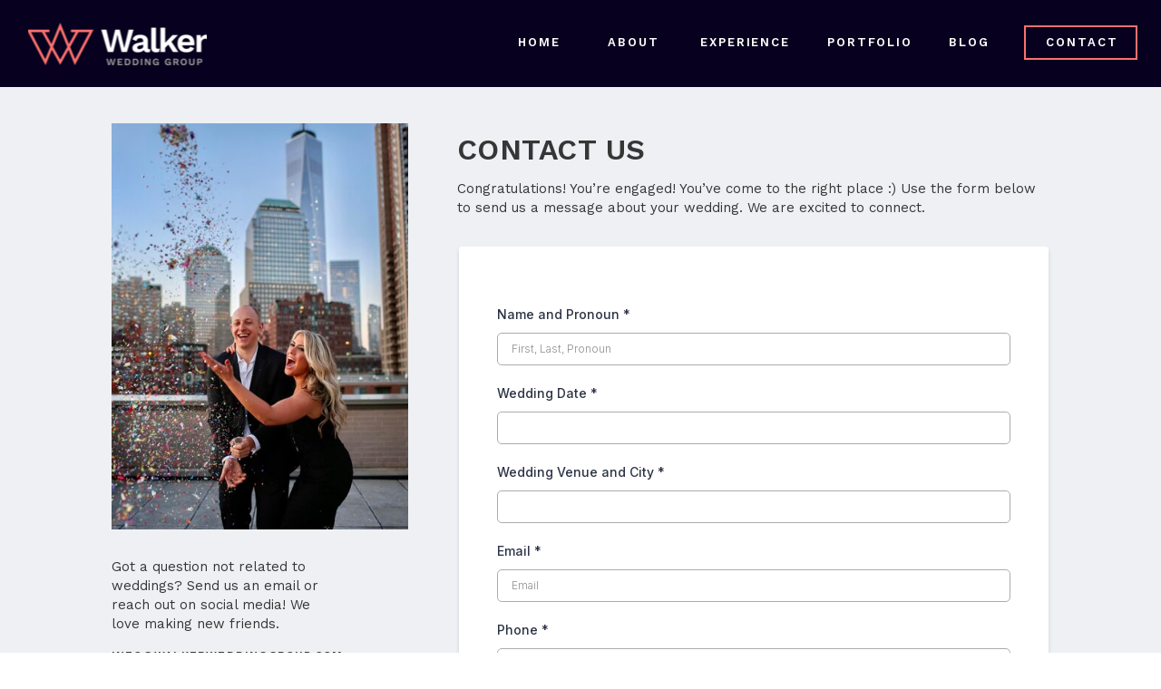

--- FILE ---
content_type: text/html;charset=UTF-8
request_url: https://walkerweddinggroup.com/contact
body_size: 10867
content:
<!DOCTYPE html>
<html class="d" lang="en">
  <head>
    <meta charset="UTF-8" />
    <meta name="viewport" content="width=device-width, initial-scale=1" />
    <title>Contact | Walker Wedding Group</title>
      <link rel="icon" type="image/png" href="//static.showit.co/200/3lXvdwDOTc2Su51XCDbA4A/198105/wwgfavicon_copy.png" />
      <link rel="preconnect" href="https://static.showit.co" />
      <meta name="description" content="Congratulations! You’re engaged! You’ve come to the right place :) Use the form below to send us a message about your wedding. We are excited to connect." />
      <link rel="canonical" href="https://walkerweddinggroup.com/contact" />
      <meta property="og:image" content="https://static.showit.co/1200/mbpTn4tCR5K0P6j61dgr8g/198105/walker-wedding-group.jpg" />
    
    <link rel="preconnect" href="https://fonts.googleapis.com">
<link rel="preconnect" href="https://fonts.gstatic.com" crossorigin>
<link href="https://fonts.googleapis.com/css?family=Syne:regular|Work+Sans:600|Work+Sans:regular|Work+Sans:500" rel="stylesheet" type="text/css"/>
    <script id="init_data" type="application/json">
      {"mobile":{"w":320,"bgMediaType":"none","bgFillType":"color","bgColor":"colors-7"},"desktop":{"w":1200,"bgColor":"colors-7","bgMediaType":"none","bgFillType":"color"},"sid":"neixb7h5rfiheevemjtdqg","break":768,"assetURL":"//static.showit.co","contactFormId":"198105/333896","cfAction":"aHR0cHM6Ly9jbGllbnRzZXJ2aWNlLnNob3dpdC5jby9jb250YWN0Zm9ybQ==","sgAction":"aHR0cHM6Ly9jbGllbnRzZXJ2aWNlLnNob3dpdC5jby9zb2NpYWxncmlk","blockData":[{"slug":"header","visible":"a","states":[{"d":{"bgFillType":"color","bgColor":"#000000:0","bgMediaType":"none"},"m":{"bgFillType":"color","bgColor":"#000000:0","bgMediaType":"none"},"slug":"view-1"},{"d":{"bgFillType":"color","bgColor":"#000000:0","bgMediaType":"none"},"m":{"bgFillType":"color","bgColor":"#000000:0","bgMediaType":"none"},"slug":"view-2"}],"d":{"h":96,"w":1200,"locking":{"side":"st","scrollOffset":1},"bgFillType":"color","bgColor":"colors-1","bgMediaType":"none"},"m":{"h":74,"w":320,"locking":{"side":"st","scrollOffset":1},"bgFillType":"color","bgColor":"colors-1","bgMediaType":"none"},"stateTrans":[{},{}]},{"slug":"contact-form","visible":"a","states":[{"d":{"bgFillType":"color","bgColor":"#000000:0","bgMediaType":"none"},"m":{"bgFillType":"color","bgColor":"#000000:0","bgMediaType":"none"},"slug":"view-1"},{"d":{"bgFillType":"color","bgColor":"#000000:0","bgMediaType":"none"},"m":{"bgFillType":"color","bgColor":"#000000:0","bgMediaType":"none"},"slug":"view-2"}],"d":{"h":1250,"w":1200,"nature":"dH","bgFillType":"color","bgColor":"colors-6","bgMediaType":"none"},"m":{"h":1825,"w":320,"nature":"dH","bgFillType":"color","bgColor":"colors-6","bgMediaType":"none"},"stateTrans":[{},{}]},{"slug":"footer","visible":"a","states":[],"d":{"h":689,"w":1200,"bgFillType":"color","bgColor":"colors-1","bgMediaType":"none"},"m":{"h":942,"w":320,"bgFillType":"color","bgColor":"colors-1","bgMediaType":"none"}}],"elementData":[{"type":"icon","visible":"m","id":"header_view-1_0","blockId":"header","m":{"x":255,"y":13,"w":44,"h":44,"a":0},"d":{"x":548,"y":81,"w":100,"h":100,"a":0}},{"type":"simple","visible":"m","id":"header_view-2_0","blockId":"header","m":{"x":-3,"y":68,"w":323,"h":455,"a":0},"d":{"x":360,"y":29,"w":480,"h":38.400000000000006,"a":0}},{"type":"icon","visible":"m","id":"header_view-2_1","blockId":"header","m":{"x":173,"y":456,"w":21,"h":21,"a":0},"d":{"x":127,"y":263,"w":24,"h":24,"a":0}},{"type":"icon","visible":"m","id":"header_view-2_2","blockId":"header","m":{"x":145,"y":456,"w":21,"h":21,"a":0},"d":{"x":93,"y":263,"w":24,"h":24,"a":0}},{"type":"icon","visible":"m","id":"header_view-2_3","blockId":"header","m":{"x":116,"y":456,"w":21,"h":21,"a":0},"d":{"x":59,"y":263,"w":24,"h":24,"a":0}},{"type":"icon","visible":"m","id":"header_view-2_4","blockId":"header","m":{"x":258,"y":16,"w":38,"h":38,"a":0},"d":{"x":548,"y":81,"w":100,"h":100,"a":0}},{"type":"simple","visible":"m","id":"header_view-2_5","blockId":"header","m":{"x":48,"y":362,"w":224,"h":40,"a":0},"d":{"x":1049,"y":29,"w":125,"h":38,"a":0}},{"type":"text","visible":"m","id":"header_view-2_6","blockId":"header","m":{"x":110,"y":375,"w":100,"h":14,"a":0},"d":{"x":1065,"y":52,"w":78,"h":21,"a":0}},{"type":"text","visible":"m","id":"header_view-2_7","blockId":"header","m":{"x":32,"y":319,"w":256,"h":14,"a":0},"d":{"x":979,"y":52,"w":55,"h":21,"a":0}},{"type":"text","visible":"m","id":"header_view-2_8","blockId":"header","m":{"x":32,"y":276,"w":256,"h":14,"a":0},"d":{"x":849,"y":52,"w":98,"h":21,"a":0}},{"type":"text","visible":"m","id":"header_view-2_9","blockId":"header","m":{"x":32,"y":232,"w":256,"h":14,"a":0},"d":{"x":281,"y":52,"w":71,"h":21,"a":0}},{"type":"text","visible":"m","id":"header_view-2_10","blockId":"header","m":{"x":32,"y":189,"w":256,"h":14,"a":0},"d":{"x":170,"y":52,"w":71,"h":21,"a":0}},{"type":"text","visible":"m","id":"header_view-2_11","blockId":"header","m":{"x":32,"y":146,"w":256,"h":14,"a":0},"d":{"x":58,"y":52,"w":71,"h":21,"a":0}},{"type":"simple","visible":"d","id":"header_1","blockId":"header","m":{"x":96,"y":104,"w":224,"h":52,"a":0},"d":{"x":1049,"y":28,"w":125,"h":38,"a":0,"lockH":"r"}},{"type":"text","visible":"d","id":"header_2","blockId":"header","m":{"x":110,"y":259,"w":100,"h":27,"a":0},"d":{"x":1073,"y":39,"w":78,"h":19,"a":0,"lockH":"r"}},{"type":"text","visible":"d","id":"header_3","blockId":"header","m":{"x":110,"y":211,"w":100,"h":38,"a":0},"d":{"x":961,"y":39,"w":55,"h":19,"a":0,"lockH":"r"}},{"type":"text","visible":"d","id":"header_4","blockId":"header","m":{"x":110,"y":180,"w":100,"h":21,"a":0},"d":{"x":830,"y":39,"w":98,"h":19,"a":0,"lockH":"r"}},{"type":"text","visible":"d","id":"header_5","blockId":"header","m":{"x":110,"y":140,"w":100,"h":30,"a":0},"d":{"x":687,"y":39,"w":109,"h":19,"a":0,"lockH":"r"}},{"type":"text","visible":"d","id":"header_6","blockId":"header","m":{"x":110,"y":60,"w":100,"h":30,"a":0},"d":{"x":583,"y":39,"w":71,"h":19,"a":0,"lockH":"r"}},{"type":"text","visible":"d","id":"header_7","blockId":"header","m":{"x":110,"y":100,"w":100,"h":30,"a":0},"d":{"x":479,"y":39,"w":71,"h":19,"a":0,"lockH":"r"}},{"type":"graphic","visible":"a","id":"header_8","blockId":"header","m":{"x":17,"y":20,"w":148,"h":35,"a":0},"d":{"x":31,"y":25,"w":197,"h":47,"a":0,"lockH":"l"},"c":{"key":"vT79G2AWTWqtggxaGQlIdg/198105/wwg_logo_master_wwg_logo_horiz_coral_white.png","aspect_ratio":4.22078}},{"type":"graphic","visible":"a","id":"contact-form_0","blockId":"contact-form","m":{"x":66,"y":1325,"w":188,"h":259,"a":0,"lockV":"b"},"d":{"x":83,"y":40,"w":327,"h":448,"a":0},"c":{"key":"mbpTn4tCR5K0P6j61dgr8g/198105/walker-wedding-group.jpg","aspect_ratio":0.6668}},{"type":"icon","visible":"a","id":"contact-form_1","blockId":"contact-form","m":{"x":148,"y":1730,"w":24,"h":22,"a":0,"lockV":"b"},"d":{"x":120,"y":658,"w":25,"h":25,"a":0}},{"type":"icon","visible":"a","id":"contact-form_2","blockId":"contact-form","m":{"x":114,"y":1729,"w":24,"h":24,"a":0,"lockV":"b"},"d":{"x":83,"y":658,"w":25,"h":25,"a":0}},{"type":"text","visible":"a","id":"contact-form_3","blockId":"contact-form","m":{"x":20,"y":1685,"w":280,"h":15,"a":0,"lockV":"b"},"d":{"x":83,"y":617,"w":260,"h":19,"a":0}},{"type":"text","visible":"a","id":"contact-form_4","blockId":"contact-form","m":{"x":20,"y":1611,"w":280,"h":62,"a":0,"lockV":"b"},"d":{"x":83,"y":519,"w":253,"h":82,"a":0}},{"type":"icon","visible":"a","id":"contact-form_view-1_18","blockId":"contact-form","m":{"x":182,"y":1729,"w":24,"h":24,"a":0,"lockV":"b"},"d":{"x":156,"y":658,"w":25,"h":25,"a":0}},{"type":"iframe","visible":"a","id":"contact-form_view-1_19","blockId":"contact-form","m":{"x":8,"y":190,"w":304,"h":1111,"a":0},"d":{"x":417,"y":176,"w":747,"h":986,"a":0}},{"type":"simple","visible":"a","id":"contact-form_view-2_0","blockId":"contact-form","m":{"x":24,"y":194,"w":272,"h":314,"a":0},"d":{"x":464,"y":207,"w":619,"h":489,"a":0}},{"type":"text","visible":"a","id":"contact-form_view-2_1","blockId":"contact-form","m":{"x":45,"y":281,"w":230,"h":97,"a":0},"d":{"x":615,"y":405,"w":317,"h":79,"a":0}},{"type":"text","visible":"a","id":"contact-form_view-2_2","blockId":"contact-form","m":{"x":45,"y":256,"w":230,"h":29,"a":0},"d":{"x":661,"y":351,"w":226,"h":38,"a":0}},{"type":"simple","visible":"a","id":"contact-form_view-2_3","blockId":"contact-form","m":{"x":45,"y":401,"w":230,"h":45,"a":0},"d":{"x":615,"y":507,"w":317,"h":45,"a":0}},{"type":"text","visible":"a","id":"contact-form_view-2_4","blockId":"contact-form","m":{"x":61,"y":414,"w":199,"h":21,"a":0},"d":{"x":641,"y":522,"w":266,"h":16,"a":0}},{"type":"text","visible":"a","id":"contact-form_6","blockId":"contact-form","m":{"x":20,"y":73,"w":280,"h":81,"a":0},"d":{"x":464,"y":102,"w":656,"h":50,"a":0}},{"type":"text","visible":"a","id":"contact-form_7","blockId":"contact-form","m":{"x":28,"y":39,"w":264,"h":32,"a":0},"d":{"x":464,"y":52,"w":496,"h":38,"a":0}},{"type":"simple","visible":"a","id":"footer_0","blockId":"footer","m":{"x":0,"y":875,"w":320,"h":68,"a":0},"d":{"x":0,"y":655,"w":1200,"h":36,"a":0,"lockH":"s"}},{"type":"text","visible":"a","id":"footer_1","blockId":"footer","m":{"x":50,"y":888,"w":220,"h":18,"a":0},"d":{"x":637,"y":666,"w":552,"h":19,"a":0,"lockH":"r"}},{"type":"icon","visible":"a","id":"footer_2","blockId":"footer","m":{"x":166,"y":420,"w":21,"h":21,"a":0},"d":{"x":225,"y":428,"w":23,"h":23,"a":0}},{"type":"icon","visible":"a","id":"footer_3","blockId":"footer","m":{"x":139,"y":420,"w":21,"h":21,"a":0},"d":{"x":184,"y":428,"w":23,"h":23,"a":0}},{"type":"social","visible":"a","id":"footer_4","blockId":"footer","m":{"x":0,"y":0,"w":320,"h":140,"a":0},"d":{"x":74,"y":64,"w":1053,"h":192,"a":0,"lockH":"s"}},{"type":"graphic","visible":"a","id":"footer_5","blockId":"footer","m":{"x":99,"y":214,"w":123,"h":105,"a":0},"d":{"x":518,"y":394,"w":164,"h":140,"a":0},"c":{"key":"Qe1IRcy1TYm6CHwpCp8ysg/198105/wwg_logo_master_wwg_logo_vert_coral_white.png","aspect_ratio":1.16633}},{"type":"simple","visible":"a","id":"footer_6","blockId":"footer","m":{"x":30,"y":122,"w":261,"h":34,"a":0},"d":{"x":360,"y":237,"w":480,"h":38,"a":0}},{"type":"text","visible":"a","id":"footer_7","blockId":"footer","m":{"x":20,"y":134,"w":280,"h":11,"a":0},"d":{"x":433,"y":249,"w":335,"h":14,"a":0}},{"type":"text","visible":"a","id":"footer_8","blockId":"footer","m":{"x":19,"y":397,"w":282,"h":18,"a":0},"d":{"x":84,"y":394,"w":282,"h":22,"a":0}},{"type":"text","visible":"a","id":"footer_9","blockId":"footer","m":{"x":20,"y":372,"w":280,"h":17,"a":0},"d":{"x":118,"y":362,"w":214,"h":21,"a":0}},{"type":"line","visible":"a","id":"footer_10","blockId":"footer","m":{"x":20,"y":532,"w":280,"a":0},"d":{"x":640,"y":464,"w":266,"h":1,"a":90}},{"type":"line","visible":"a","id":"footer_11","blockId":"footer","m":{"x":20,"y":362,"w":280,"a":0},"d":{"x":294,"y":464,"w":266,"h":1,"a":90}},{"type":"text","visible":"a","id":"footer_12","blockId":"footer","m":{"x":21,"y":575,"w":280,"h":18,"a":0},"d":{"x":869,"y":362,"w":214,"h":21,"a":0}},{"type":"text","visible":"a","id":"footer_13","blockId":"footer","m":{"x":110,"y":808,"w":100,"h":38,"a":0},"d":{"x":1016,"y":506,"w":78,"h":19,"a":0}},{"type":"text","visible":"a","id":"footer_14","blockId":"footer","m":{"x":110,"y":770,"w":100,"h":38,"a":0},"d":{"x":1028,"y":455,"w":55,"h":19,"a":0}},{"type":"text","visible":"a","id":"footer_15","blockId":"footer","m":{"x":110,"y":732,"w":100,"h":38,"a":0},"d":{"x":1007,"y":405,"w":98,"h":19,"a":0}},{"type":"text","visible":"a","id":"footer_16","blockId":"footer","m":{"x":110,"y":694,"w":100,"h":38,"a":0},"d":{"x":850,"y":506,"w":109,"h":19,"a":0}},{"type":"text","visible":"a","id":"footer_17","blockId":"footer","m":{"x":110,"y":656,"w":100,"h":38,"a":0},"d":{"x":869,"y":455,"w":71,"h":19,"a":0}},{"type":"text","visible":"a","id":"footer_18","blockId":"footer","m":{"x":110,"y":618,"w":100,"h":38,"a":0},"d":{"x":869,"y":407,"w":71,"h":19,"a":0}},{"type":"text","visible":"a","id":"footer_19","blockId":"footer","m":{"x":19,"y":453,"w":282,"h":71,"a":0},"d":{"x":84,"y":484,"w":282,"h":81,"a":0}}]}
    </script>
    <link
      rel="stylesheet"
      type="text/css"
      href="https://cdnjs.cloudflare.com/ajax/libs/animate.css/3.4.0/animate.min.css"
    />
    <script
      id="si-jquery"
      src="https://ajax.googleapis.com/ajax/libs/jquery/3.5.1/jquery.min.js"
    ></script>
    		
		<script src="//lib.showit.co/engine/2.6.2/showit-lib.min.js"></script>
		<script src="//lib.showit.co/engine/2.6.2/showit.min.js"></script>

    <script>
      
      function initPage(){
      
      }
    </script>
    <link rel="stylesheet" type="text/css" href="//lib.showit.co/engine/2.6.2/showit.css" />
    <style id="si-page-css">
      html.m {background-color:rgba(255,255,255,1);}
html.d {background-color:rgba(255,255,255,1);}
.d .se:has(.st-primary) {border-radius:10px;box-shadow:none;opacity:1;overflow:hidden;}
.d .st-primary {padding:10px 14px 10px 14px;border-width:0px;border-color:rgba(54,54,54,1);background-color:rgba(7,0,30,1);background-image:none;border-radius:inherit;transition-duration:0.5s;}
.d .st-primary span {color:rgba(255,255,255,1);font-family:'Work Sans';font-weight:500;font-style:normal;font-size:14px;text-align:left;text-transform:uppercase;letter-spacing:0.15em;line-height:1.8;transition-duration:0.5s;}
.d .se:has(.st-primary:hover), .d .se:has(.trigger-child-hovers:hover .st-primary) {}
.d .st-primary.se-button:hover, .d .trigger-child-hovers:hover .st-primary.se-button {background-color:rgba(7,0,30,1);background-image:none;transition-property:background-color,background-image;}
.d .st-primary.se-button:hover span, .d .trigger-child-hovers:hover .st-primary.se-button span {}
.m .se:has(.st-primary) {border-radius:10px;box-shadow:none;opacity:1;overflow:hidden;}
.m .st-primary {padding:10px 14px 10px 14px;border-width:0px;border-color:rgba(54,54,54,1);background-color:rgba(7,0,30,1);background-image:none;border-radius:inherit;}
.m .st-primary span {color:rgba(255,255,255,1);font-family:'Work Sans';font-weight:500;font-style:normal;font-size:13px;text-align:left;text-transform:uppercase;letter-spacing:0.15em;line-height:1.6;}
.d .se:has(.st-secondary) {border-radius:10px;box-shadow:none;opacity:1;overflow:hidden;}
.d .st-secondary {padding:10px 14px 10px 14px;border-width:2px;border-color:rgba(7,0,30,1);background-color:rgba(0,0,0,0);background-image:none;border-radius:inherit;transition-duration:0.5s;}
.d .st-secondary span {color:rgba(7,0,30,1);font-family:'Work Sans';font-weight:500;font-style:normal;font-size:14px;text-align:left;text-transform:uppercase;letter-spacing:0.15em;line-height:1.8;transition-duration:0.5s;}
.d .se:has(.st-secondary:hover), .d .se:has(.trigger-child-hovers:hover .st-secondary) {}
.d .st-secondary.se-button:hover, .d .trigger-child-hovers:hover .st-secondary.se-button {border-color:rgba(7,0,30,0.7);background-color:rgba(0,0,0,0);background-image:none;transition-property:border-color,background-color,background-image;}
.d .st-secondary.se-button:hover span, .d .trigger-child-hovers:hover .st-secondary.se-button span {color:rgba(7,0,30,0.7);transition-property:color;}
.m .se:has(.st-secondary) {border-radius:10px;box-shadow:none;opacity:1;overflow:hidden;}
.m .st-secondary {padding:10px 14px 10px 14px;border-width:2px;border-color:rgba(7,0,30,1);background-color:rgba(0,0,0,0);background-image:none;border-radius:inherit;}
.m .st-secondary span {color:rgba(7,0,30,1);font-family:'Work Sans';font-weight:500;font-style:normal;font-size:13px;text-align:left;text-transform:uppercase;letter-spacing:0.15em;line-height:1.6;}
.d .st-d-title {color:rgba(54,54,54,1);text-transform:uppercase;line-height:1.2;letter-spacing:0.015em;font-size:42px;text-align:left;font-family:'Work Sans';font-weight:600;font-style:normal;}
.d .st-d-title.se-rc a {color:rgba(7,0,30,1);}
.d .st-d-title.se-rc a:hover {text-decoration:underline;color:rgba(54,54,54,1);opacity:0.8;}
.m .st-m-title {color:rgba(54,54,54,1);text-transform:uppercase;line-height:1.2;letter-spacing:0.015em;font-size:32px;text-align:left;font-family:'Work Sans';font-weight:600;font-style:normal;}
.m .st-m-title.se-rc a {color:rgba(7,0,30,1);}
.m .st-m-title.se-rc a:hover {text-decoration:underline;color:rgba(54,54,54,1);opacity:0.8;}
.d .st-d-heading {color:rgba(54,54,54,1);text-transform:uppercase;line-height:1.2;letter-spacing:0.015em;font-size:32px;text-align:left;font-family:'Work Sans';font-weight:600;font-style:normal;}
.d .st-d-heading.se-rc a {color:rgba(7,0,30,1);}
.d .st-d-heading.se-rc a:hover {text-decoration:underline;color:rgba(54,54,54,1);opacity:0.8;}
.m .st-m-heading {color:rgba(54,54,54,1);text-transform:uppercase;line-height:1.2;letter-spacing:0.015em;font-size:24px;text-align:left;font-family:'Work Sans';font-weight:600;font-style:normal;}
.m .st-m-heading.se-rc a {color:rgba(54,54,54,1);}
.m .st-m-heading.se-rc a:hover {text-decoration:underline;color:rgba(54,54,54,1);opacity:0.8;}
.d .st-d-subheading {color:rgba(54,54,54,1);text-transform:uppercase;line-height:1.8;letter-spacing:0.15em;font-size:14px;text-align:left;font-family:'Work Sans';font-weight:500;font-style:normal;}
.d .st-d-subheading.se-rc a {color:rgba(7,0,30,1);}
.d .st-d-subheading.se-rc a:hover {text-decoration:underline;color:rgba(54,54,54,1);opacity:0.8;}
.m .st-m-subheading {color:rgba(54,54,54,1);text-transform:uppercase;line-height:1.6;letter-spacing:0.15em;font-size:13px;text-align:left;font-family:'Work Sans';font-weight:500;font-style:normal;}
.m .st-m-subheading.se-rc a {color:rgba(54,54,54,1);}
.m .st-m-subheading.se-rc a:hover {text-decoration:underline;color:rgba(54,54,54,1);opacity:0.8;}
.d .st-d-paragraph {color:rgba(54,54,54,1);line-height:1.4;letter-spacing:0em;font-size:15px;text-align:left;font-family:'Work Sans';font-weight:400;font-style:normal;}
.d .st-d-paragraph.se-rc a {color:rgba(7,0,30,1);}
.d .st-d-paragraph.se-rc a:hover {text-decoration:underline;color:rgba(54,54,54,1);opacity:0.8;}
.m .st-m-paragraph {color:rgba(54,54,54,1);line-height:1.6;letter-spacing:0em;font-size:13px;text-align:left;font-family:'Work Sans';font-weight:400;font-style:normal;}
.m .st-m-paragraph.se-rc a {color:rgba(54,54,54,1);}
.m .st-m-paragraph.se-rc a:hover {text-decoration:underline;color:rgba(54,54,54,1);opacity:0.8;}
.sib-header {z-index:99;}
.m .sib-header {height:74px;}
.d .sib-header {height:96px;}
.m .sib-header .ss-bg {background-color:rgba(7,0,30,1);}
.d .sib-header .ss-bg {background-color:rgba(7,0,30,1);}
.m .sib-header .sis-header_view-1 {background-color:rgba(0,0,0,0);}
.d .sib-header .sis-header_view-1 {background-color:rgba(0,0,0,0);}
.d .sie-header_view-1_0 {left:548px;top:81px;width:100px;height:100px;display:none;}
.m .sie-header_view-1_0 {left:255px;top:13px;width:44px;height:44px;}
.d .sie-header_view-1_0 svg {fill:rgba(99,99,99,1);}
.m .sie-header_view-1_0 svg {fill:rgba(255,255,255,1);}
.m .sib-header .sis-header_view-2 {background-color:rgba(0,0,0,0);}
.d .sib-header .sis-header_view-2 {background-color:rgba(0,0,0,0);}
.d .sie-header_view-2_0 {left:360px;top:29px;width:480px;height:38.400000000000006px;display:none;}
.m .sie-header_view-2_0 {left:-3px;top:68px;width:323px;height:455px;}
.d .sie-header_view-2_0 .se-simple:hover {}
.m .sie-header_view-2_0 .se-simple:hover {}
.d .sie-header_view-2_0 .se-simple {background-color:rgba(54,54,54,1);}
.m .sie-header_view-2_0 .se-simple {background-color:rgba(7,0,30,1);}
.d .sie-header_view-2_1 {left:127px;top:263px;width:24px;height:24px;display:none;}
.m .sie-header_view-2_1 {left:173px;top:456px;width:21px;height:21px;}
.d .sie-header_view-2_1 svg {fill:rgba(181,199,199,1);}
.m .sie-header_view-2_1 svg {fill:rgba(238,240,243,1);}
.d .sie-header_view-2_2 {left:93px;top:263px;width:24px;height:24px;display:none;}
.m .sie-header_view-2_2 {left:145px;top:456px;width:21px;height:21px;}
.d .sie-header_view-2_2 svg {fill:rgba(181,199,199,1);}
.m .sie-header_view-2_2 svg {fill:rgba(238,240,243,1);}
.d .sie-header_view-2_3 {left:59px;top:263px;width:24px;height:24px;display:none;}
.m .sie-header_view-2_3 {left:116px;top:456px;width:21px;height:21px;}
.d .sie-header_view-2_3 svg {fill:rgba(181,199,199,1);}
.m .sie-header_view-2_3 svg {fill:rgba(238,240,243,1);}
.d .sie-header_view-2_4 {left:548px;top:81px;width:100px;height:100px;display:none;}
.m .sie-header_view-2_4 {left:258px;top:16px;width:38px;height:38px;}
.d .sie-header_view-2_4 svg {fill:rgba(99,99,99,1);}
.m .sie-header_view-2_4 svg {fill:rgba(255,255,255,1);}
.d .sie-header_view-2_5 {left:1049px;top:29px;width:125px;height:38px;display:none;}
.m .sie-header_view-2_5 {left:48px;top:362px;width:224px;height:40px;}
.d .sie-header_view-2_5 .se-simple:hover {}
.m .sie-header_view-2_5 .se-simple:hover {}
.d .sie-header_view-2_5 .se-simple {border-color:rgba(252,113,110,1);border-width:3px;background-color:rgba(0,0,0,0);border-style:solid;border-radius:inherit;}
.m .sie-header_view-2_5 .se-simple {border-color:rgba(252,113,110,1);border-width:2px;background-color:rgba(0,0,0,0);border-style:solid;border-radius:inherit;}
.d .sie-header_view-2_6 {left:1065px;top:52px;width:78px;height:21px;display:none;}
.m .sie-header_view-2_6 {left:110px;top:375px;width:100px;height:14px;}
.d .sie-header_view-2_6-text {color:rgba(54,54,54,1);text-transform:uppercase;letter-spacing:0.15em;font-size:14px;text-align:center;font-family:'Syne';font-weight:400;font-style:normal;}
.m .sie-header_view-2_6-text {color:rgba(255,255,255,1);text-transform:uppercase;letter-spacing:0.15em;font-size:13px;text-align:center;font-family:'Work Sans';font-weight:600;font-style:normal;}
.d .sie-header_view-2_7 {left:979px;top:52px;width:55px;height:21px;display:none;}
.m .sie-header_view-2_7 {left:32px;top:319px;width:256px;height:14px;}
.d .sie-header_view-2_7-text {color:rgba(54,54,54,1);text-transform:uppercase;letter-spacing:0.15em;font-size:14px;text-align:center;font-family:'Syne';font-weight:400;font-style:normal;}
.m .sie-header_view-2_7-text {color:rgba(255,255,255,1);text-transform:uppercase;letter-spacing:0.15em;font-size:13px;text-align:center;font-family:'Work Sans';font-weight:600;font-style:normal;}
.d .sie-header_view-2_8 {left:849px;top:52px;width:98px;height:21px;display:none;}
.m .sie-header_view-2_8 {left:32px;top:276px;width:256px;height:14px;}
.d .sie-header_view-2_8-text {color:rgba(54,54,54,1);text-transform:uppercase;letter-spacing:0.15em;font-size:14px;text-align:center;font-family:'Syne';font-weight:400;font-style:normal;}
.m .sie-header_view-2_8-text {color:rgba(255,255,255,1);text-transform:uppercase;letter-spacing:0.15em;font-size:13px;text-align:center;font-family:'Work Sans';font-weight:600;font-style:normal;}
.d .sie-header_view-2_9 {left:281px;top:52px;width:71px;height:21px;display:none;}
.m .sie-header_view-2_9 {left:32px;top:232px;width:256px;height:14px;}
.d .sie-header_view-2_9-text {color:rgba(54,54,54,1);text-transform:uppercase;letter-spacing:0.15em;font-size:14px;text-align:center;font-family:'Syne';font-weight:400;font-style:normal;}
.m .sie-header_view-2_9-text {color:rgba(255,255,255,1);text-transform:uppercase;letter-spacing:0.15em;font-size:13px;text-align:center;font-family:'Work Sans';font-weight:600;font-style:normal;}
.d .sie-header_view-2_10 {left:170px;top:52px;width:71px;height:21px;display:none;}
.m .sie-header_view-2_10 {left:32px;top:189px;width:256px;height:14px;}
.d .sie-header_view-2_10-text {color:rgba(54,54,54,1);text-transform:uppercase;letter-spacing:0.15em;font-size:14px;text-align:center;font-family:'Syne';font-weight:400;font-style:normal;}
.m .sie-header_view-2_10-text {color:rgba(255,255,255,1);text-transform:uppercase;letter-spacing:0.15em;font-size:13px;text-align:center;font-family:'Work Sans';font-weight:600;font-style:normal;}
.d .sie-header_view-2_11 {left:58px;top:52px;width:71px;height:21px;display:none;}
.m .sie-header_view-2_11 {left:32px;top:146px;width:256px;height:14px;}
.d .sie-header_view-2_11-text {color:rgba(54,54,54,1);text-transform:uppercase;letter-spacing:0.15em;font-size:14px;text-align:center;font-family:'Syne';font-weight:400;font-style:normal;}
.m .sie-header_view-2_11-text {color:rgba(255,255,255,1);text-transform:uppercase;letter-spacing:0.15em;font-size:13px;text-align:center;font-family:'Work Sans';font-weight:600;font-style:normal;}
.d .sie-header_1 {left:1049px;top:28px;width:125px;height:38px;}
.m .sie-header_1 {left:96px;top:104px;width:224px;height:52px;display:none;}
.d .sie-header_1 .se-simple:hover {}
.m .sie-header_1 .se-simple:hover {}
.d .sie-header_1 .se-simple {border-color:rgba(252,113,110,1);border-width:2px;background-color:rgba(0,0,0,0);border-style:solid;border-radius:inherit;}
.m .sie-header_1 .se-simple {background-color:rgba(54,54,54,1);}
.d .sie-header_2 {left:1073px;top:39px;width:78px;height:19px;}
.m .sie-header_2 {left:110px;top:259px;width:100px;height:27px;display:none;}
.d .sie-header_2-text {color:rgba(255,255,255,1);text-transform:uppercase;letter-spacing:0.15em;font-size:13px;text-align:center;font-family:'Work Sans';font-weight:600;font-style:normal;}
.m .sie-header_2-text {color:rgba(54,54,54,1);text-transform:uppercase;letter-spacing:0.15em;font-size:14px;text-align:center;font-family:'Syne';font-weight:400;font-style:normal;}
.d .sie-header_3 {left:961px;top:39px;width:55px;height:19px;}
.m .sie-header_3 {left:110px;top:211px;width:100px;height:38px;display:none;}
.d .sie-header_3-text {color:rgba(255,255,255,1);text-transform:uppercase;letter-spacing:0.15em;font-size:13px;text-align:center;font-family:'Work Sans';font-weight:600;font-style:normal;}
.m .sie-header_3-text {color:rgba(54,54,54,1);text-transform:uppercase;letter-spacing:0.15em;font-size:14px;text-align:center;font-family:'Syne';font-weight:400;font-style:normal;}
.d .sie-header_4 {left:830px;top:39px;width:98px;height:19px;}
.m .sie-header_4 {left:110px;top:180px;width:100px;height:21px;display:none;}
.d .sie-header_4-text {color:rgba(255,255,255,1);text-transform:uppercase;letter-spacing:0.15em;font-size:13px;text-align:center;font-family:'Work Sans';font-weight:600;font-style:normal;}
.m .sie-header_4-text {color:rgba(54,54,54,1);text-transform:uppercase;letter-spacing:0.15em;font-size:14px;text-align:center;font-family:'Syne';font-weight:400;font-style:normal;}
.d .sie-header_5 {left:687px;top:39px;width:109px;height:19px;}
.m .sie-header_5 {left:110px;top:140px;width:100px;height:30px;display:none;}
.d .sie-header_5-text {color:rgba(255,255,255,1);text-transform:uppercase;letter-spacing:0.15em;font-size:13px;text-align:center;font-family:'Work Sans';font-weight:600;font-style:normal;}
.m .sie-header_5-text {color:rgba(54,54,54,1);text-transform:uppercase;letter-spacing:0.15em;font-size:14px;text-align:center;font-family:'Syne';font-weight:400;font-style:normal;}
.d .sie-header_6 {left:583px;top:39px;width:71px;height:19px;}
.m .sie-header_6 {left:110px;top:60px;width:100px;height:30px;display:none;}
.d .sie-header_6-text {color:rgba(255,255,255,1);text-transform:uppercase;letter-spacing:0.15em;font-size:13px;text-align:center;font-family:'Work Sans';font-weight:600;font-style:normal;}
.m .sie-header_6-text {color:rgba(54,54,54,1);text-transform:uppercase;letter-spacing:0.15em;font-size:14px;text-align:center;font-family:'Syne';font-weight:400;font-style:normal;}
.d .sie-header_7 {left:479px;top:39px;width:71px;height:19px;}
.m .sie-header_7 {left:110px;top:100px;width:100px;height:30px;display:none;}
.d .sie-header_7-text {color:rgba(255,255,255,1);text-transform:uppercase;letter-spacing:0.15em;font-size:13px;text-align:center;font-family:'Work Sans';font-weight:600;font-style:normal;}
.m .sie-header_7-text {color:rgba(54,54,54,1);text-transform:uppercase;letter-spacing:0.15em;font-size:14px;text-align:center;font-family:'Syne';font-weight:400;font-style:normal;}
.d .sie-header_8 {left:31px;top:25px;width:197px;height:47px;}
.m .sie-header_8 {left:17px;top:20px;width:148px;height:35px;}
.d .sie-header_8 .se-img {background-repeat:no-repeat;background-size:cover;background-position:50% 50%;border-radius:inherit;}
.m .sie-header_8 .se-img {background-repeat:no-repeat;background-size:cover;background-position:50% 50%;border-radius:inherit;}
.m .sib-contact-form {height:1825px;}
.d .sib-contact-form {height:1250px;}
.m .sib-contact-form .ss-bg {background-color:rgba(238,240,243,1);}
.d .sib-contact-form .ss-bg {background-color:rgba(238,240,243,1);}
.m .sib-contact-form.sb-nm-dH .sc {height:1825px;}
.d .sib-contact-form.sb-nd-dH .sc {height:1250px;}
.d .sie-contact-form_0 {left:83px;top:40px;width:327px;height:448px;}
.m .sie-contact-form_0 {left:66px;top:1325px;width:188px;height:259px;}
.d .sie-contact-form_0 .se-img {background-repeat:no-repeat;background-size:cover;background-position:50% 50%;border-radius:inherit;}
.m .sie-contact-form_0 .se-img {background-repeat:no-repeat;background-size:cover;background-position:50% 50%;border-radius:inherit;}
.d .sie-contact-form_1:hover {opacity:1;transition-duration:0.5s;transition-property:opacity;}
.m .sie-contact-form_1:hover {opacity:1;transition-duration:0.5s;transition-property:opacity;}
.d .sie-contact-form_1 {left:120px;top:658px;width:25px;height:25px;transition-duration:0.5s;transition-property:opacity;}
.m .sie-contact-form_1 {left:148px;top:1730px;width:24px;height:22px;transition-duration:0.5s;transition-property:opacity;}
.d .sie-contact-form_1 svg {fill:rgba(252,113,110,1);transition-duration:0.5s;transition-property:fill;}
.m .sie-contact-form_1 svg {fill:rgba(252,113,110,1);transition-duration:0.5s;transition-property:fill;}
.d .sie-contact-form_1 svg:hover {fill:rgba(207,142,134,1);}
.m .sie-contact-form_1 svg:hover {fill:rgba(207,142,134,1);}
.d .sie-contact-form_2:hover {opacity:1;transition-duration:0.5s;transition-property:opacity;}
.m .sie-contact-form_2:hover {opacity:1;transition-duration:0.5s;transition-property:opacity;}
.d .sie-contact-form_2 {left:83px;top:658px;width:25px;height:25px;transition-duration:0.5s;transition-property:opacity;}
.m .sie-contact-form_2 {left:114px;top:1729px;width:24px;height:24px;transition-duration:0.5s;transition-property:opacity;}
.d .sie-contact-form_2 svg {fill:rgba(252,113,110,1);transition-duration:0.5s;transition-property:fill;}
.m .sie-contact-form_2 svg {fill:rgba(252,113,110,1);transition-duration:0.5s;transition-property:fill;}
.d .sie-contact-form_2 svg:hover {fill:rgba(207,142,134,1);}
.m .sie-contact-form_2 svg:hover {fill:rgba(207,142,134,1);}
.d .sie-contact-form_3 {left:83px;top:617px;width:260px;height:19px;}
.m .sie-contact-form_3 {left:20px;top:1685px;width:280px;height:15px;}
.d .sie-contact-form_3-text {letter-spacing:0.1em;font-size:12px;font-family:'Work Sans';font-weight:600;font-style:normal;}
.m .sie-contact-form_3-text {letter-spacing:0.1em;font-size:11px;text-align:center;font-family:'Work Sans';font-weight:600;font-style:normal;}
.d .sie-contact-form_4 {left:83px;top:519px;width:253px;height:82px;}
.m .sie-contact-form_4 {left:20px;top:1611px;width:280px;height:62px;}
.m .sie-contact-form_4-text {text-align:center;}
.m .sib-contact-form .sis-contact-form_view-1 {background-color:rgba(0,0,0,0);}
.d .sib-contact-form .sis-contact-form_view-1 {background-color:rgba(0,0,0,0);}
.d .sie-contact-form_view-1_18:hover {opacity:1;transition-duration:0.5s;transition-property:opacity;}
.m .sie-contact-form_view-1_18:hover {opacity:1;transition-duration:0.5s;transition-property:opacity;}
.d .sie-contact-form_view-1_18 {left:156px;top:658px;width:25px;height:25px;transition-duration:0.5s;transition-property:opacity;}
.m .sie-contact-form_view-1_18 {left:182px;top:1729px;width:24px;height:24px;transition-duration:0.5s;transition-property:opacity;}
.d .sie-contact-form_view-1_18 svg {fill:rgba(252,113,110,1);transition-duration:0.5s;transition-property:fill;}
.m .sie-contact-form_view-1_18 svg {fill:rgba(252,113,110,1);transition-duration:0.5s;transition-property:fill;}
.d .sie-contact-form_view-1_18 svg:hover {fill:rgba(207,142,134,1);}
.m .sie-contact-form_view-1_18 svg:hover {fill:rgba(207,142,134,1);}
.d .sie-contact-form_view-1_19 {left:417px;top:176px;width:747px;height:986px;}
.m .sie-contact-form_view-1_19 {left:8px;top:190px;width:304px;height:1111px;}
.d .sie-contact-form_view-1_19 .si-embed {transform-origin:left top 0;transform:scale(1, 1);width:747px;height:986px;}
.m .sie-contact-form_view-1_19 .si-embed {transform-origin:left top 0;transform:scale(1, 1);width:304px;height:1111px;}
.m .sib-contact-form .sis-contact-form_view-2 {background-color:rgba(0,0,0,0);}
.d .sib-contact-form .sis-contact-form_view-2 {background-color:rgba(0,0,0,0);}
.d .sie-contact-form_view-2_0 {left:464px;top:207px;width:619px;height:489px;}
.m .sie-contact-form_view-2_0 {left:24px;top:194px;width:272px;height:314px;}
.d .sie-contact-form_view-2_0 .se-simple:hover {}
.m .sie-contact-form_view-2_0 .se-simple:hover {}
.d .sie-contact-form_view-2_0 .se-simple {background-color:rgba(255,255,255,1);}
.m .sie-contact-form_view-2_0 .se-simple {background-color:rgba(255,255,255,1);}
.d .sie-contact-form_view-2_1 {left:615px;top:405px;width:317px;height:79px;}
.m .sie-contact-form_view-2_1 {left:45px;top:281px;width:230px;height:97px;}
.d .sie-contact-form_view-2_1-text {text-align:center;}
.m .sie-contact-form_view-2_1-text {line-height:1.6;font-size:16px;text-align:center;}
.d .sie-contact-form_view-2_2 {left:661px;top:351px;width:226px;height:38px;}
.m .sie-contact-form_view-2_2 {left:45px;top:256px;width:230px;height:29px;}
.d .sie-contact-form_view-2_2-text {color:rgba(252,113,110,1);text-align:center;}
.m .sie-contact-form_view-2_2-text {color:rgba(252,113,110,1);font-size:18px;text-align:center;}
.d .sie-contact-form_view-2_3 {left:615px;top:507px;width:317px;height:45px;}
.m .sie-contact-form_view-2_3 {left:45px;top:401px;width:230px;height:45px;}
.d .sie-contact-form_view-2_3 .se-simple:hover {}
.m .sie-contact-form_view-2_3 .se-simple:hover {}
.d .sie-contact-form_view-2_3 .se-simple {background-color:rgba(10,56,82,1);}
.m .sie-contact-form_view-2_3 .se-simple {background-color:rgba(10,56,82,1);}
.d .sie-contact-form_view-2_4 {left:641px;top:522px;width:266px;height:16px;}
.m .sie-contact-form_view-2_4 {left:61px;top:414px;width:199px;height:21px;}
.d .sie-contact-form_view-2_4-text {color:rgba(255,255,255,1);text-transform:uppercase;letter-spacing:0.15em;font-size:13px;text-align:center;font-family:'Work Sans';font-weight:600;font-style:normal;}
.m .sie-contact-form_view-2_4-text {color:rgba(255,255,255,1);text-transform:uppercase;letter-spacing:0.15em;font-size:13px;text-align:center;font-family:'Work Sans';font-weight:600;font-style:normal;}
.d .sie-contact-form_6 {left:464px;top:102px;width:656px;height:50px;}
.m .sie-contact-form_6 {left:20px;top:73px;width:280px;height:81px;}
.m .sie-contact-form_6-text {text-align:center;}
.d .sie-contact-form_7 {left:464px;top:52px;width:496px;height:38px;}
.m .sie-contact-form_7 {left:28px;top:39px;width:264px;height:32px;}
.d .sie-contact-form_7-text {color:rgba(54,54,54,1);text-transform:uppercase;line-height:1.1;letter-spacing:0.015em;font-size:32px;text-align:left;font-family:'Work Sans';font-weight:600;font-style:normal;}
.m .sie-contact-form_7-text {font-size:24px;text-align:center;}
.m .sib-footer {height:942px;}
.d .sib-footer {height:689px;}
.m .sib-footer .ss-bg {background-color:rgba(7,0,30,1);}
.d .sib-footer .ss-bg {background-color:rgba(7,0,30,1);}
.d .sie-footer_0 {left:0px;top:655px;width:1200px;height:36px;}
.m .sie-footer_0 {left:0px;top:875px;width:320px;height:68px;}
.d .sie-footer_0 .se-simple:hover {}
.m .sie-footer_0 .se-simple:hover {}
.d .sie-footer_0 .se-simple {background-color:rgba(252,249,245,1);}
.m .sie-footer_0 .se-simple {background-color:rgba(252,249,245,1);}
.d .sie-footer_1 {left:637px;top:666px;width:552px;height:19px;}
.m .sie-footer_1 {left:50px;top:888px;width:220px;height:18px;}
.d .sie-footer_1-text {color:rgba(54,54,54,1);text-transform:uppercase;letter-spacing:0.15em;font-size:10px;text-align:right;font-family:'Work Sans';font-weight:500;font-style:normal;}
.m .sie-footer_1-text {color:rgba(54,54,54,1);text-transform:uppercase;letter-spacing:0.15em;font-size:9px;text-align:center;font-family:'Work Sans';font-weight:500;font-style:normal;}
.d .sie-footer_2 {left:225px;top:428px;width:23px;height:23px;}
.m .sie-footer_2 {left:166px;top:420px;width:21px;height:21px;}
.d .sie-footer_2 svg {fill:rgba(238,240,243,1);}
.m .sie-footer_2 svg {fill:rgba(238,240,243,1);}
.d .sie-footer_3 {left:184px;top:428px;width:23px;height:23px;}
.m .sie-footer_3 {left:139px;top:420px;width:21px;height:21px;}
.d .sie-footer_3 svg {fill:rgba(238,240,243,1);}
.m .sie-footer_3 svg {fill:rgba(238,240,243,1);}
.d .sie-footer_4 {left:74px;top:64px;width:1053px;height:192px;}
.m .sie-footer_4 {left:0px;top:0px;width:320px;height:140px;}
.d .sie-footer_4 .sg-img-container {display:grid;justify-content:center;grid-template-columns:repeat(auto-fit, 192px);gap:10px;}
.d .sie-footer_4 .si-social-image {height:192px;width:192px;}
.m .sie-footer_4 .sg-img-container {display:inline-flex;justify-content:center;grid-template-columns:repeat(auto-fit, 140px);gap:0px;}
.m .sie-footer_4 .si-social-image {height:140px;width:140px;}
.sie-footer_4 {overflow:hidden;}
.sie-footer_4 .si-social-grid {overflow:hidden;}
.sie-footer_4 img {border:none;object-fit:cover;max-height:100%;}
.d .sie-footer_5 {left:518px;top:394px;width:164px;height:140px;}
.m .sie-footer_5 {left:99px;top:214px;width:123px;height:105px;}
.d .sie-footer_5 .se-img {background-repeat:no-repeat;background-size:cover;background-position:50% 50%;border-radius:inherit;}
.m .sie-footer_5 .se-img {background-repeat:no-repeat;background-size:cover;background-position:50% 50%;border-radius:inherit;}
.d .sie-footer_6 {left:360px;top:237px;width:480px;height:38px;}
.m .sie-footer_6 {left:30px;top:122px;width:261px;height:34px;}
.d .sie-footer_6 .se-simple:hover {}
.m .sie-footer_6 .se-simple:hover {}
.d .sie-footer_6 .se-simple {background-color:rgba(255,255,255,1);}
.m .sie-footer_6 .se-simple {background-color:rgba(255,255,255,1);}
.d .sie-footer_7 {left:433px;top:249px;width:335px;height:14px;}
.m .sie-footer_7 {left:20px;top:134px;width:280px;height:11px;}
.d .sie-footer_7-text {color:rgba(54,54,54,1);text-transform:uppercase;letter-spacing:0.15em;font-size:12px;text-align:center;font-family:'Work Sans';font-weight:500;font-style:normal;}
.m .sie-footer_7-text {color:rgba(54,54,54,1);text-transform:uppercase;letter-spacing:0.15em;font-size:10px;text-align:center;font-family:'Work Sans';font-weight:500;font-style:normal;}
.d .sie-footer_8 {left:84px;top:394px;width:282px;height:22px;}
.m .sie-footer_8 {left:19px;top:397px;width:282px;height:18px;}
.d .sie-footer_8-text {color:rgba(255,255,255,1);text-transform:uppercase;letter-spacing:0.15em;font-size:12px;text-align:center;font-family:'Work Sans';font-weight:400;font-style:normal;}
.m .sie-footer_8-text {color:rgba(255,255,255,1);font-size:10px;text-align:center;}
.d .sie-footer_9 {left:118px;top:362px;width:214px;height:21px;}
.m .sie-footer_9 {left:20px;top:372px;width:280px;height:17px;}
.d .sie-footer_9-text {color:rgba(255,255,255,1);text-transform:uppercase;line-height:1.1;letter-spacing:0.015em;font-size:18px;text-align:center;font-family:'Work Sans';font-weight:600;font-style:normal;}
.m .sie-footer_9-text {color:rgba(255,255,255,1);text-transform:uppercase;line-height:1.1;letter-spacing:0.015em;font-size:14px;text-align:center;font-family:'Work Sans';font-weight:600;font-style:normal;}
.d .sie-footer_10 {left:640px;top:464px;width:266px;height:1px;}
.m .sie-footer_10 {left:20px;top:532px;width:280px;height:1px;}
.se-line {width:auto;height:auto;}
.sie-footer_10 svg {vertical-align:top;overflow:visible;pointer-events:none;box-sizing:content-box;}
.m .sie-footer_10 svg {stroke:rgba(255,255,255,1);transform:scaleX(1);padding:0.5px;height:1px;width:280px;}
.d .sie-footer_10 svg {stroke:rgba(255,255,255,1);transform:scaleX(1);padding:0.5px;height:266px;width:0px;}
.m .sie-footer_10 line {stroke-linecap:butt;stroke-width:1;stroke-dasharray:none;pointer-events:all;}
.d .sie-footer_10 line {stroke-linecap:butt;stroke-width:1;stroke-dasharray:none;pointer-events:all;}
.d .sie-footer_11 {left:294px;top:464px;width:266px;height:1px;}
.m .sie-footer_11 {left:20px;top:362px;width:280px;height:1px;}
.sie-footer_11 svg {vertical-align:top;overflow:visible;pointer-events:none;box-sizing:content-box;}
.m .sie-footer_11 svg {stroke:rgba(255,255,255,1);transform:scaleX(1);padding:0.5px;height:1px;width:280px;}
.d .sie-footer_11 svg {stroke:rgba(255,255,255,1);transform:scaleX(1);padding:0.5px;height:266px;width:0px;}
.m .sie-footer_11 line {stroke-linecap:butt;stroke-width:1;stroke-dasharray:none;pointer-events:all;}
.d .sie-footer_11 line {stroke-linecap:butt;stroke-width:1;stroke-dasharray:none;pointer-events:all;}
.d .sie-footer_12 {left:869px;top:362px;width:214px;height:21px;}
.m .sie-footer_12 {left:21px;top:575px;width:280px;height:18px;}
.d .sie-footer_12-text {color:rgba(255,255,255,1);text-transform:uppercase;line-height:1.1;letter-spacing:0.015em;font-size:18px;text-align:center;font-family:'Work Sans';font-weight:600;font-style:normal;}
.m .sie-footer_12-text {color:rgba(255,255,255,1);text-transform:uppercase;line-height:1.1;letter-spacing:0.015em;font-size:14px;text-align:center;font-family:'Work Sans';font-weight:600;font-style:normal;}
.d .sie-footer_13 {left:1016px;top:506px;width:78px;height:19px;}
.m .sie-footer_13 {left:110px;top:808px;width:100px;height:38px;}
.d .sie-footer_13-text {color:rgba(255,255,255,1);text-transform:uppercase;letter-spacing:0.15em;font-size:12px;text-align:center;font-family:'Work Sans';font-weight:400;font-style:normal;}
.m .sie-footer_13-text {color:rgba(255,255,255,1);text-transform:uppercase;line-height:1.1;letter-spacing:0.015em;font-size:12px;text-align:center;font-family:'Work Sans';font-weight:400;font-style:normal;}
.d .sie-footer_14 {left:1028px;top:455px;width:55px;height:19px;}
.m .sie-footer_14 {left:110px;top:770px;width:100px;height:38px;}
.d .sie-footer_14-text {color:rgba(255,255,255,1);text-transform:uppercase;letter-spacing:0.15em;font-size:12px;text-align:center;font-family:'Work Sans';font-weight:400;font-style:normal;}
.m .sie-footer_14-text {color:rgba(255,255,255,1);text-transform:uppercase;line-height:1.1;letter-spacing:0.015em;font-size:12px;text-align:center;font-family:'Work Sans';font-weight:400;font-style:normal;}
.d .sie-footer_15 {left:1007px;top:405px;width:98px;height:19px;}
.m .sie-footer_15 {left:110px;top:732px;width:100px;height:38px;}
.d .sie-footer_15-text {color:rgba(255,255,255,1);text-transform:uppercase;letter-spacing:0.15em;font-size:12px;text-align:center;font-family:'Work Sans';font-weight:400;font-style:normal;}
.m .sie-footer_15-text {color:rgba(255,255,255,1);text-transform:uppercase;line-height:1.1;letter-spacing:0.015em;font-size:12px;text-align:center;font-family:'Work Sans';font-weight:400;font-style:normal;}
.d .sie-footer_16 {left:850px;top:506px;width:109px;height:19px;}
.m .sie-footer_16 {left:110px;top:694px;width:100px;height:38px;}
.d .sie-footer_16-text {color:rgba(255,255,255,1);text-transform:uppercase;letter-spacing:0.15em;font-size:12px;text-align:center;font-family:'Work Sans';font-weight:400;font-style:normal;}
.m .sie-footer_16-text {color:rgba(255,255,255,1);text-transform:uppercase;line-height:1.1;letter-spacing:0.015em;font-size:12px;text-align:center;font-family:'Work Sans';font-weight:400;font-style:normal;}
.d .sie-footer_17 {left:869px;top:455px;width:71px;height:19px;}
.m .sie-footer_17 {left:110px;top:656px;width:100px;height:38px;}
.d .sie-footer_17-text {color:rgba(255,255,255,1);text-transform:uppercase;letter-spacing:0.15em;font-size:12px;text-align:center;font-family:'Work Sans';font-weight:400;font-style:normal;}
.m .sie-footer_17-text {color:rgba(255,255,255,1);text-transform:uppercase;line-height:1.1;letter-spacing:0.015em;font-size:12px;text-align:center;font-family:'Work Sans';font-weight:400;font-style:normal;}
.d .sie-footer_18 {left:869px;top:407px;width:71px;height:19px;}
.m .sie-footer_18 {left:110px;top:618px;width:100px;height:38px;}
.d .sie-footer_18-text {color:rgba(255,255,255,1);text-transform:uppercase;letter-spacing:0.15em;font-size:12px;text-align:center;font-family:'Work Sans';font-weight:400;font-style:normal;}
.m .sie-footer_18-text {color:rgba(255,255,255,1);text-transform:uppercase;line-height:1.1;letter-spacing:0.015em;font-size:12px;text-align:center;font-family:'Work Sans';font-weight:400;font-style:normal;}
.d .sie-footer_19 {left:84px;top:484px;width:282px;height:81px;}
.m .sie-footer_19 {left:19px;top:453px;width:282px;height:71px;}
.d .sie-footer_19-text {color:rgba(255,255,255,1);text-transform:uppercase;letter-spacing:0.15em;font-size:12px;text-align:center;font-family:'Work Sans';font-weight:400;font-style:normal;}
.m .sie-footer_19-text {color:rgba(255,255,255,1);font-size:10px;text-align:center;}

      
    </style>
    <!-- Meta Pixel Code -->
<script>
!function(f,b,e,v,n,t,s)
{if(f.fbq)return;n=f.fbq=function(){n.callMethod?
n.callMethod.apply(n,arguments):n.queue.push(arguments)};
if(!f._fbq)f._fbq=n;n.push=n;n.loaded=!0;n.version='2.0';
n.queue=[];t=b.createElement(e);t.async=!0;
t.src=v;s=b.getElementsByTagName(e)[0];
s.parentNode.insertBefore(t,s)}(window, document,'script',
'https://connect.facebook.net/en_US/fbevents.js');
fbq('init', '1258982509563468');
fbq('track', 'PageView');
</script>
<noscript><img height="1" width="1" style="display:none" src="https://www.facebook.com/tr?id=1258982509563468&amp;ev=PageView&amp;noscript=1"></noscript>
<!-- End Meta Pixel Code -->
    <!-- Global site tag (gtag.js) - Google Analytics -->
<script async src="https://www.googletagmanager.com/gtag/js?id=G-G9XZ56NVYP"></script>
<script>
  window.dataLayer = window.dataLayer || [];
  function gtag(){dataLayer.push(arguments);}
  gtag('js', new Date());
  gtag('config', 'G-G9XZ56NVYP');
</script><!-- Meta Pixel Code -->
<script>
!function(f,b,e,v,n,t,s)
{if(f.fbq)return;n=f.fbq=function(){n.callMethod?
n.callMethod.apply(n,arguments):n.queue.push(arguments)};
if(!f._fbq)f._fbq=n;n.push=n;n.loaded=!0;n.version='2.0';
n.queue=[];t=b.createElement(e);t.async=!0;
t.src=v;s=b.getElementsByTagName(e)[0];
s.parentNode.insertBefore(t,s)}(window, document,'script',
'https://connect.facebook.net/en_US/fbevents.js');
fbq('init', '1258982509563468');
fbq('track', 'PageView');
</script>
<noscript><img height="1" width="1" style="display:none"
src="https://www.facebook.com/tr?id=1258982509563468&ev=PageView&noscript=1"/></noscript>
<!-- End Meta Pixel Code -->

  </head>
  <body>
    
    
    <div id="si-sp" class="sp"><div id="header" data-bid="header" class="sb sib-header sb-lm sb-ld"><div class="ss-s ss-bg"><div class="sc" style="width:1200px"></div></div><div id="header_view-1" class="ss sis-header_view-1 sactive"><div class="sc"><a href="#/" target="_self" class="sie-header_view-1_0 se se-sl se-stl" data-sid="header_view-1_0" data-scrollto="#header" data-state="header|1|0|0"><div class="se-icon"><svg xmlns="http://www.w3.org/2000/svg" viewBox="0 0 512 512"><path d="M80 304h352v16H80zM80 248h352v16H80zM80 192h352v16H80z"/></svg></div></a></div></div><div id="header_view-2" class="ss sis-header_view-2"><div class="sc"><div data-sid="header_view-2_0" class="sie-header_view-2_0 se"><div class="se-simple"></div></div><a href="mailto:info@walkerweddinggroup.com" target="_self" class="sie-header_view-2_1 se" data-sid="header_view-2_1"><div class="se-icon"><svg xmlns="http://www.w3.org/2000/svg" viewBox="0 0 512 512"><path d="M437.332 80H74.668C51.199 80 32 99.198 32 122.667v266.666C32 412.802 51.199 432 74.668 432h362.664C460.801 432 480 412.802 480 389.333V122.667C480 99.198 460.801 80 437.332 80zM432 170.667L256 288 80 170.667V128l176 117.333L432 128v42.667z"/></svg></div></a><a href="https://www.pinterest.com/walkerweddinggroup/" target="_blank" class="sie-header_view-2_2 se" data-sid="header_view-2_2"><div class="se-icon"><svg xmlns="http://www.w3.org/2000/svg" viewBox="0 0 512 512"><path d="M256 32C132.3 32 32 132.3 32 256c0 91.7 55.2 170.5 134.1 205.2-.6-15.6-.1-34.4 3.9-51.4 4.3-18.2 28.8-122.1 28.8-122.1s-7.2-14.3-7.2-35.4c0-33.2 19.2-58 43.2-58 20.4 0 30.2 15.3 30.2 33.6 0 20.5-13.1 51.1-19.8 79.5-5.6 23.8 11.9 43.1 35.4 43.1 42.4 0 71-54.5 71-119.1 0-49.1-33.1-85.8-93.2-85.8-67.9 0-110.3 50.7-110.3 107.3 0 19.5 5.8 33.3 14.8 43.9 4.1 4.9 4.7 6.9 3.2 12.5-1.1 4.1-3.5 14-4.6 18-1.5 5.7-6.1 7.7-11.2 5.6-31.3-12.8-45.9-47-45.9-85.6 0-63.6 53.7-139.9 160.1-139.9 85.5 0 141.8 61.9 141.8 128.3 0 87.9-48.9 153.5-120.9 153.5-24.2 0-46.9-13.1-54.7-27.9 0 0-13 51.6-15.8 61.6-4.7 17.3-14 34.5-22.5 48 20.1 5.9 41.4 9.2 63.5 9.2 123.7 0 224-100.3 224-224C480 132.3 379.7 32 256 32z"/></svg></div></a><a href="https://www.instagram.com/walkerweddinggroup" target="_blank" class="sie-header_view-2_3 se" data-sid="header_view-2_3"><div class="se-icon"><svg xmlns="http://www.w3.org/2000/svg" viewBox="0 0 512 512"><circle cx="255.25" cy="256.21" r="70.68"/><path d="M338,54.63H174c-62.72,0-114,51.31-114,114V343.33c0,62.73,51.32,114,114,114H338c62.72,0,114-51.31,114-114V168.67C452,105.94,400.68,54.63,338,54.63ZM255.77,364.07A107.95,107.95,0,1,1,363.71,256.13,107.95,107.95,0,0,1,255.77,364.07Zm109.67-192A25.56,25.56,0,1,1,391,146.5,25.56,25.56,0,0,1,365.44,172.06Z"/></svg></div></a><a href="#/" target="_self" class="sie-header_view-2_4 se se-sl se-stl" data-sid="header_view-2_4" data-scrollto="#header" data-state="header|0|0|0"><div class="se-icon"><svg xmlns="http://www.w3.org/2000/svg" viewBox="0 0 512 512"><polygon points="405 121.8 390.2 107 256 241.2 121.8 107 107 121.8 241.2 256 107 390.2 121.8 405 256 270.8 390.2 405 405 390.2 270.8 256 405 121.8"/></svg></div></a><a href="#/" target="_self" class="sie-header_view-2_5 se" data-sid="header_view-2_5"><div class="se-simple"></div></a><a href="#/" target="_self" class="sie-header_view-2_6 se" data-sid="header_view-2_6"><nav class="se-t sie-header_view-2_6-text st-m-heading st-d-heading">contact</nav></a><a href="/blog" target="_self" class="sie-header_view-2_7 se" data-sid="header_view-2_7"><nav class="se-t sie-header_view-2_7-text st-m-heading st-d-heading">blog</nav></a><a href="/portfolio" target="_self" class="sie-header_view-2_8 se" data-sid="header_view-2_8"><nav class="se-t sie-header_view-2_8-text st-m-heading st-d-heading">portfolio</nav></a><a href="/experience" target="_self" class="sie-header_view-2_9 se" data-sid="header_view-2_9"><nav class="se-t sie-header_view-2_9-text st-m-heading st-d-heading">experience</nav></a><a href="/about" target="_self" class="sie-header_view-2_10 se" data-sid="header_view-2_10"><nav class="se-t sie-header_view-2_10-text st-m-heading st-d-heading">about</nav></a><a href="/" target="_self" class="sie-header_view-2_11 se" data-sid="header_view-2_11"><nav class="se-t sie-header_view-2_11-text st-m-heading st-d-heading">HOME</nav></a></div></div><div class="ss-s ss-fg"><div class="sc"><a href="#/" target="_self" class="sie-header_1 se" data-sid="header_1"><div class="se-simple"></div></a><a href="#/" target="_self" class="sie-header_2 se" data-sid="header_2"><nav class="se-t sie-header_2-text st-m-heading st-d-heading">contact</nav></a><a href="/blog" target="_self" class="sie-header_3 se" data-sid="header_3"><nav class="se-t sie-header_3-text st-m-heading st-d-heading">blog</nav></a><a href="/portfolio" target="_self" class="sie-header_4 se" data-sid="header_4"><nav class="se-t sie-header_4-text st-m-heading st-d-heading">portfolio</nav></a><a href="/experience" target="_self" class="sie-header_5 se" data-sid="header_5"><nav class="se-t sie-header_5-text st-m-heading st-d-heading">EXPERIENCE</nav></a><a href="/about" target="_self" class="sie-header_6 se" data-sid="header_6"><nav class="se-t sie-header_6-text st-m-heading st-d-heading">about</nav></a><a href="/" target="_self" class="sie-header_7 se" data-sid="header_7"><nav class="se-t sie-header_7-text st-m-heading st-d-heading">HOME</nav></a><a href="/" target="_self" class="sie-header_8 se" data-sid="header_8"><div style="width:100%;height:100%" data-img="header_8" class="se-img se-gr slzy"></div><noscript><img src="//static.showit.co/200/vT79G2AWTWqtggxaGQlIdg/198105/wwg_logo_master_wwg_logo_horiz_coral_white.png" class="se-img" alt="" title="WWG_Logo_Master_WWG_Logo_Horiz_Coral+White"/></noscript></a></div></div></div><div id="contact-form" data-bid="contact-form" class="sb sib-contact-form sb-nm-dH sb-nd-dH"><div class="ss-s ss-bg"><div class="sc" style="width:1200px"><div data-sid="contact-form_0" class="sie-contact-form_0 se"><div style="width:100%;height:100%" data-img="contact-form_0" class="se-img se-gr slzy"><span role="img" aria-label="Engagement portrait confetti toss"></span></div><noscript><img src="//static.showit.co/400/mbpTn4tCR5K0P6j61dgr8g/198105/walker-wedding-group.jpg" class="se-img" alt="Engagement portrait confetti toss" title="Walker-Wedding-Group"/></noscript></div><a href="https://www.tiktok.com/@walkerweddinggroup" target="_blank" class="sie-contact-form_1 se" data-sid="contact-form_1"><div class="se-icon"><svg xmlns="http://www.w3.org/2000/svg" viewBox="0 0 512 512"><path d="M256,41C137.26,41,41,137.26,41,256s96.26,215,215,215,215-96.26,215-215S374.74,41,256,41Zm96.75,182.15a114.35,114.35,0,0,1-34.11-17.79V318.11c-.26,4.31-4,51.95-47.07,78.19-42.62,26-86.24,8.14-90.35,6.38a52.41,52.41,0,0,1-11.1-5.16c-1.43-.89-2.8-1.84-4.11-2.83a112.93,112.93,0,0,1-16-12.77,93.27,93.27,0,0,1-28.33-66A99.63,99.63,0,0,1,128,278.53c2.88-7.69,13.59-35,43.44-51.69,27.72-15.46,54.52-12,62.68-10.62-.07,4.28-.66,40-.87,53.55-2.76-.74-19.65-5-36.15,5.39-15.78,9.93-19.59,25.92-20.23,28.86-.81,3.7-2.46,9.9-1,17.76a40.61,40.61,0,0,0,10,19.55,48.54,48.54,0,0,0,7.15,6.69,57.27,57.27,0,0,0,6.77,4.27l0,0,0,0,.07,0c9.4,4.92,26.21,5.45,38.55-.55,17.05-8.28,26.35-27.36,26.32-38.69q-.31-105.6-.64-211.2l53.49-.31a41.07,41.07,0,0,0,1.69,12c.23.79.48,1.52.74,2.23,1,2.32,2.17,5,3.62,7.88.41.8,2,4,4,7.4q.74,1.25,1.53,2.52l.1.17c.15.25.31.5.47.75l.48.76A125.79,125.79,0,0,0,351,160.21c14,11.26,30,14.44,40,15.37.26,12.65.86,48,.95,53A114.45,114.45,0,0,1,352.75,223.15Z"/></svg></div></a><a href="https://www.instagram.com/walkerweddinggroup" target="_blank" class="sie-contact-form_2 se" data-sid="contact-form_2"><div class="se-icon"><svg xmlns="http://www.w3.org/2000/svg" viewBox="0 0 512 512"><circle cx="256" cy="255.833" r="80"></circle><path d="M177.805 176.887c21.154-21.154 49.28-32.93 79.195-32.93s58.04 11.838 79.195 32.992c13.422 13.42 23.01 29.55 28.232 47.55H448.5v-113c0-26.51-20.49-47-47-47h-288c-26.51 0-49 20.49-49 47v113h85.072c5.222-18 14.81-34.19 28.233-47.614zM416.5 147.7c0 7.07-5.73 12.8-12.8 12.8h-38.4c-7.07 0-12.8-5.73-12.8-12.8v-38.4c0-7.07 5.73-12.8 12.8-12.8h38.4c7.07 0 12.8 5.73 12.8 12.8v38.4zm-80.305 187.58c-21.154 21.153-49.28 32.678-79.195 32.678s-58.04-11.462-79.195-32.616c-21.115-21.115-32.76-49.842-32.803-78.842H64.5v143c0 26.51 22.49 49 49 49h288c26.51 0 47-22.49 47-49v-143h-79.502c-.043 29-11.687 57.664-32.803 78.78z"></path></svg></div></a><a href="mailto:info@walkerweddinggroup.com" target="_self" class="sie-contact-form_3 se" data-sid="contact-form_3"><p class="se-t sie-contact-form_3-text st-m-subheading st-d-subheading">info@walkerweddinggroup.com<br><br></p></a><div data-sid="contact-form_4" class="sie-contact-form_4 se"><p class="se-t sie-contact-form_4-text st-m-paragraph st-d-paragraph se-rc">Got a question not related to weddings? Send us an email or reach out on social media! We love making new friends.<br></p></div></div></div><div id="contact-form_view-1" class="ss sis-contact-form_view-1 sactive"><div class="sc"><a href="mailto:info@walkerweddinggroup.com" target="_self" class="sie-contact-form_view-1_18 se" data-sid="contact-form_view-1_18"><div class="se-icon"><svg xmlns="http://www.w3.org/2000/svg" viewBox="0 0 512 512"><path d="M437.332 80H74.668C51.199 80 32 99.198 32 122.667v266.666C32 412.802 51.199 432 74.668 432h362.664C460.801 432 480 412.802 480 389.333V122.667C480 99.198 460.801 80 437.332 80zM432 170.667L256 288 80 170.667V128l176 117.333L432 128v42.667z"/></svg></div></a><div data-sid="contact-form_view-1_19" class="sie-contact-form_view-1_19 se"><div class="si-embed"><iframe src="https://link.peterbyramconsulting.com/widget/form/fFWT82Pom7VPhsbXTQ9Y" style="width:100%;height:100%;border:none;border-radius:3px" id="inline-fFWT82Pom7VPhsbXTQ9Y" data-layout="{'id':'INLINE'}" data-trigger-type="alwaysShow" data-trigger-value="" data-activation-type="alwaysActivated" data-activation-value="" data-deactivation-type="neverDeactivate" data-deactivation-value="" data-form-name="Contact Form (Website)" data-height="915" data-layout-iframe-id="inline-fFWT82Pom7VPhsbXTQ9Y" data-form-id="fFWT82Pom7VPhsbXTQ9Y" title="Contact Form (Website)">
</iframe>
<script src="https://link.peterbyramconsulting.com/js/form_embed.js"></script></div></div></div></div><div id="contact-form_view-2" class="ss sis-contact-form_view-2"><div class="sc"><div data-sid="contact-form_view-2_0" class="sie-contact-form_view-2_0 se"><div class="se-simple"></div></div><div data-sid="contact-form_view-2_1" class="sie-contact-form_view-2_1 se"><p class="se-t sie-contact-form_view-2_1-text st-m-paragraph st-d-paragraph se-rc">We will get back to you asap but in the mean time, check out our Instagram for lots of wedding inspiration!<br></p></div><div data-sid="contact-form_view-2_2" class="sie-contact-form_view-2_2 se"><p class="se-t sie-contact-form_view-2_2-text st-m-heading st-d-heading se-rc">Thank you!<br></p></div><a href="https://www.instagram.com/walkerweddinggroup" target="_blank" class="sie-contact-form_view-2_3 se" data-sid="contact-form_view-2_3"><div class="se-simple"></div></a><a href="https://www.instagram.com/walkerweddinggroup" target="_blank" class="sie-contact-form_view-2_4 se" data-sid="contact-form_view-2_4"><p class="se-t sie-contact-form_view-2_4-text st-m-heading st-d-heading">VISIT OUR INSTAGRAM</p></a></div></div><div class="ss-s ss-fg"><div class="sc"><div data-sid="contact-form_6" class="sie-contact-form_6 se"><p class="se-t sie-contact-form_6-text st-m-paragraph st-d-paragraph se-rc">Congratulations! You’re engaged! You’ve come to the right place :) Use the form below to send us a message about your wedding. We are excited to connect.&nbsp;<br></p></div><div data-sid="contact-form_7" class="sie-contact-form_7 se"><h1 class="se-t sie-contact-form_7-text st-m-title st-d-heading se-rc">Contact us</h1></div></div></div></div><div id="footer" data-bid="footer" class="sb sib-footer"><div class="ss-s ss-bg"><div class="sc" style="width:1200px"><div data-sid="footer_0" class="sie-footer_0 se"><div class="se-simple"></div></div><div data-sid="footer_1" class="sie-footer_1 se"><p class="se-t sie-footer_1-text st-m-heading st-d-heading se-rc">Copyright © 2025 Walker Wedding Group. All Rights Reserved. <a href="https://walkerweddinggroup.com/privacy" target="_blank">Privacy Policy</a>.<br></p></div><a href="https://www.tiktok.com/@walkerweddinggroup" target="_blank" class="sie-footer_2 se" data-sid="footer_2"><div class="se-icon"><svg xmlns="http://www.w3.org/2000/svg" viewBox="0 0 512 512"><path d="M256,41C137.26,41,41,137.26,41,256s96.26,215,215,215,215-96.26,215-215S374.74,41,256,41Zm96.75,182.15a114.35,114.35,0,0,1-34.11-17.79V318.11c-.26,4.31-4,51.95-47.07,78.19-42.62,26-86.24,8.14-90.35,6.38a52.41,52.41,0,0,1-11.1-5.16c-1.43-.89-2.8-1.84-4.11-2.83a112.93,112.93,0,0,1-16-12.77,93.27,93.27,0,0,1-28.33-66A99.63,99.63,0,0,1,128,278.53c2.88-7.69,13.59-35,43.44-51.69,27.72-15.46,54.52-12,62.68-10.62-.07,4.28-.66,40-.87,53.55-2.76-.74-19.65-5-36.15,5.39-15.78,9.93-19.59,25.92-20.23,28.86-.81,3.7-2.46,9.9-1,17.76a40.61,40.61,0,0,0,10,19.55,48.54,48.54,0,0,0,7.15,6.69,57.27,57.27,0,0,0,6.77,4.27l0,0,0,0,.07,0c9.4,4.92,26.21,5.45,38.55-.55,17.05-8.28,26.35-27.36,26.32-38.69q-.31-105.6-.64-211.2l53.49-.31a41.07,41.07,0,0,0,1.69,12c.23.79.48,1.52.74,2.23,1,2.32,2.17,5,3.62,7.88.41.8,2,4,4,7.4q.74,1.25,1.53,2.52l.1.17c.15.25.31.5.47.75l.48.76A125.79,125.79,0,0,0,351,160.21c14,11.26,30,14.44,40,15.37.26,12.65.86,48,.95,53A114.45,114.45,0,0,1,352.75,223.15Z"/></svg></div></a><a href="https://www.instagram.com/walkerweddinggroup" target="_blank" class="sie-footer_3 se" data-sid="footer_3"><div class="se-icon"><svg xmlns="http://www.w3.org/2000/svg" viewBox="0 0 512 512"><circle cx="255.25" cy="256.21" r="70.68"/><path d="M338,54.63H174c-62.72,0-114,51.31-114,114V343.33c0,62.73,51.32,114,114,114H338c62.72,0,114-51.31,114-114V168.67C452,105.94,400.68,54.63,338,54.63ZM255.77,364.07A107.95,107.95,0,1,1,363.71,256.13,107.95,107.95,0,0,1,255.77,364.07Zm109.67-192A25.56,25.56,0,1,1,391,146.5,25.56,25.56,0,0,1,365.44,172.06Z"/></svg></div></a><div data-sid="footer_4" class="sie-footer_4 se"><div id="footer_4" class="si-social-grid" data-account="c9fa2c8f-7f6b-4f77-8fec-aa10854f93c6" data-allow-video="1" data-allow-carousel="1" data-allow-image="1" data-allow-caption="1" data-has-fallback="true" data-m-gap="0" data-d-gap="10" data-m-rows="1" data-d-rows="1" data-m-calc-height="140" data-d-calc-height="192" data-fallback-images="[{&quot;title&quot;:&quot;Walker-Wedding-Group-Albany-Wedding-Photography-1&quot;,&quot;media_url&quot;:&quot;//static.showit.co/192/Q6Jb4y5NSLCTnvK2fGvZsQ/198105/walker-wedding-group-albany-wedding-photography-1.jpg&quot;,&quot;media_type&quot;:&quot;FALLBACK&quot;},{&quot;title&quot;:&quot;Walker-Wedding-Group-Albany-Wedding-Photography-3&quot;,&quot;media_url&quot;:&quot;//static.showit.co/192/cuWucnD7QDe7Lc0vCFxrqQ/198105/walker-wedding-group-albany-wedding-photography-3.jpg&quot;,&quot;media_type&quot;:&quot;FALLBACK&quot;},{&quot;title&quot;:&quot;Walker-Wedding-Group-Albany-Wedding-Photography-2&quot;,&quot;media_url&quot;:&quot;//static.showit.co/192/FcYZJ83xSNqp3UmQ0cLGKA/198105/walker-wedding-group-albany-wedding-photography-2.jpg&quot;,&quot;media_type&quot;:&quot;FALLBACK&quot;},{&quot;title&quot;:&quot;Walker-Wedding-Group-Albany-Wedding-Photography-7&quot;,&quot;media_url&quot;:&quot;//static.showit.co/192/TrqGbTMtTxengnfUugWILQ/198105/walker-wedding-group-albany-wedding-photography-7.jpg&quot;,&quot;media_type&quot;:&quot;FALLBACK&quot;},{&quot;title&quot;:&quot;Walker-Wedding-Group-Albany-Wedding-Photography-6&quot;,&quot;media_url&quot;:&quot;//static.showit.co/192/SOn4GEDaRzOhnQRH0ksMLw/198105/walker-wedding-group-albany-wedding-photography-6.jpg&quot;,&quot;media_type&quot;:&quot;FALLBACK&quot;},{&quot;title&quot;:&quot;Walker-Wedding-Group-Albany-Wedding-Photography-4&quot;,&quot;media_url&quot;:&quot;//static.showit.co/192/g5qXB9w1QMCHxuY2BAsmPA/198105/walker-wedding-group-albany-wedding-photography-4.jpg&quot;,&quot;media_type&quot;:&quot;FALLBACK&quot;},{&quot;title&quot;:&quot;Walker-Wedding-Group-Albany-Wedding-Photography-5&quot;,&quot;media_url&quot;:&quot;//static.showit.co/192/-D2Sy8yxSn2oMX2nz_c-_Q/198105/walker-wedding-group-albany-wedding-photography-5.jpg&quot;,&quot;media_type&quot;:&quot;FALLBACK&quot;}]"><div class="sg-img-container"></div></div></div><div data-sid="footer_5" class="sie-footer_5 se"><div style="width:100%;height:100%" data-img="footer_5" class="se-img se-gr slzy"></div><noscript><img src="//static.showit.co/200/Qe1IRcy1TYm6CHwpCp8ysg/198105/wwg_logo_master_wwg_logo_vert_coral_white.png" class="se-img" alt="" title="WWG_Logo_Master_WWG_Logo_Vert_Coral+White"/></noscript></div><div data-sid="footer_6" class="sie-footer_6 se"><div class="se-simple"></div></div><a href="https://www.instagram.com/walkerweddinggroup" target="_blank" class="sie-footer_7 se" data-sid="footer_7"><p class="se-t sie-footer_7-text st-m-heading st-d-heading">FOLLOW US ON INSTAGRAM<br></p></a><div data-sid="footer_8" class="sie-footer_8 se"><p class="se-t sie-footer_8-text st-m-subheading st-d-heading se-rc">info@walkerweddinggroup.com<br><br></p></div><div data-sid="footer_9" class="sie-footer_9 se"><h2 class="se-t sie-footer_9-text st-m-heading st-d-heading se-rc">GET IN TOUCH</h2></div><div data-sid="footer_10" class="sie-footer_10 se"><svg class="se-line"><line  data-d-strokelinecap="butt" data-d-linestyle="solid" data-d-thickness="1" data-d-rotatedwidth="0" data-d-rotatedheight="266" data-d-widthoffset="133" data-d-heightoffset="133" data-d-isround="false" data-d-rotation="90" data-d-roundedsolid="false" data-d-dotted="false" data-d-length="266" data-d-mirrorline="false" data-d-dashwidth="21" data-d-spacing="15" data-d-dasharrayvalue="none" data-m-strokelinecap="butt" data-m-linestyle="solid" data-m-thickness="1" data-m-rotatedwidth="280" data-m-rotatedheight="0" data-m-widthoffset="0" data-m-heightoffset="0" data-m-isround="false" data-m-rotation="0" data-m-roundedsolid="false" data-m-dotted="false" data-m-length="280" data-m-mirrorline="false" data-m-dashwidth="21" data-m-spacing="15" data-m-dasharrayvalue="none" x1="0" y1="0" x2="100%" y2="100%" /></svg></div><div data-sid="footer_11" class="sie-footer_11 se"><svg class="se-line"><line  data-d-strokelinecap="butt" data-d-linestyle="solid" data-d-thickness="1" data-d-rotatedwidth="0" data-d-rotatedheight="266" data-d-widthoffset="133" data-d-heightoffset="133" data-d-isround="false" data-d-rotation="90" data-d-roundedsolid="false" data-d-dotted="false" data-d-length="266" data-d-mirrorline="false" data-d-dashwidth="21" data-d-spacing="15" data-d-dasharrayvalue="none" data-m-strokelinecap="butt" data-m-linestyle="solid" data-m-thickness="1" data-m-rotatedwidth="280" data-m-rotatedheight="0" data-m-widthoffset="0" data-m-heightoffset="0" data-m-isround="false" data-m-rotation="0" data-m-roundedsolid="false" data-m-dotted="false" data-m-length="280" data-m-mirrorline="false" data-m-dashwidth="21" data-m-spacing="15" data-m-dasharrayvalue="none" x1="0" y1="0" x2="100%" y2="100%" /></svg></div><div data-sid="footer_12" class="sie-footer_12 se"><h2 class="se-t sie-footer_12-text st-m-heading st-d-heading se-rc">find it quick</h2></div><a href="#/" target="_self" class="sie-footer_13 se" data-sid="footer_13"><nav class="se-t sie-footer_13-text st-m-heading st-d-heading">contact</nav></a><a href="/blog" target="_self" class="sie-footer_14 se" data-sid="footer_14"><nav class="se-t sie-footer_14-text st-m-heading st-d-heading">blog</nav></a><a href="/portfolio" target="_self" class="sie-footer_15 se" data-sid="footer_15"><nav class="se-t sie-footer_15-text st-m-heading st-d-heading">portfolio</nav></a><a href="/experience" target="_self" class="sie-footer_16 se" data-sid="footer_16"><nav class="se-t sie-footer_16-text st-m-heading st-d-heading">EXPERIENCE</nav></a><a href="/about" target="_self" class="sie-footer_17 se" data-sid="footer_17"><nav class="se-t sie-footer_17-text st-m-heading st-d-heading">about</nav></a><a href="/" target="_self" class="sie-footer_18 se" data-sid="footer_18"><nav class="se-t sie-footer_18-text st-m-heading st-d-heading">HOME</nav></a><div data-sid="footer_19" class="sie-footer_19 se"><p class="se-t sie-footer_19-text st-m-subheading st-d-heading se-rc">Walker Wedding Group are upstate NY Wedding Photographers &amp; Videographers, working throughout New York &amp; New England.<br><br></p></div></div></div></div></div>
    
    
    <!-- neixb7h5rfiheevemjtdqg/20251210075648Sdma299/8vvFhrAUMW -->
  </body>
</html>


--- FILE ---
content_type: application/javascript
request_url: https://stcdn.leadconnectorhq.com/_preview/ChApVCMX.js
body_size: 595
content:
import{d as R,j as N,c as s,T as Q,r as u,o as z,aw as K,ax as A,a as b,b as y,e as c,E as V,bQ as q,u as r,aL as B,s as w,l as E,t as G,m as J}from"./VeK0WCgR.js";const W={class:"terms-and-conditions"},X={class:"checkbox-container"},Y=["id","value","name","data-q","data-required"],Z=["innerHTML","for"],_={key:0,class:"checkbox-container"},ee=["id","value","name","data-q"],te=["innerHTML","for"],ae={key:0,id:"error-container",class:"error"},ie=R({__name:"TermsAndConditionsElement",props:{kind:{type:String},item:{type:Object},labelFontFamily:{type:String,default:"Roboto"},formLabelVisible:{type:Boolean},formFieldsValue:{type:Object},localTagId:{type:String},errors:{type:Object,default:()=>({})}},emits:["addOrUpdateError","handleCheckBox","updateFormFieldsValue"],setup(a,{expose:I,emit:O}){var S;const{t:g}=N(),t=a,x=O,k=s(()=>t.kind==="form"),L=s(()=>t.kind==="survey"),F=s(()=>t.errors[t.item.tag]),U=Q(),T=u(!1);z(()=>T.value=!0);const C=s(()=>{var l;return T.value&&(((l=U.value)==null?void 0:l.mobileDevice)||K()||A())}),M=l=>l&&`<span class="terms-text-container" style="color: inherit;">${l.replace(/<a /g,'<a style="color: #335dff; text-decoration: underline" ')}</span>`,v=s(()=>{var l,e,i;return C.value?((l=t.item)==null?void 0:l.mobilePlaceholder)||((e=t.item)==null?void 0:e.placeholder):(i=t.item)==null?void 0:i.placeholder}),h=s(()=>{var l,e,i;return C.value?((l=t.item)==null?void 0:l.mobilePlaceholder2)||((e=t.item)==null?void 0:e.placeholder2):(i=t.item)==null?void 0:i.placeholder2}),$=s(()=>M(v.value)),j=s(()=>M(h.value)),D=u(null),H=u(null),n=u(!!((S=t.formFieldsValue)!=null&&S[t.item.tag])),d=u(!1),m=l=>new DOMParser().parseFromString(l,"text/html").body.textContent||"",P=l=>{var i,o;let e;(i=t.item)!=null&&i.placeholder2||(o=t.item)!=null&&o.mobilePlaceholder2?n.value&&d.value?e=`${m(v.value)}; ${m(h.value)}`:n.value?e=m(v.value):d.value?e=m(h.value):e=!1:e=n.value?m(v.value):!1,x("updateFormFieldsValue",{tag:t.item.tag,value:e}),(n.value||d.value)&&f(t.item.tag,null),p()},p=()=>{var l,e;if(t.item.required){if((l=t.item)!=null&&l.placeholder2||(e=t.item)!=null&&e.mobilePlaceholder2){if(!n.value||!d.value){f(t.item.tag,g("terms_and_conditions"));return}}else if(!n.value){f(t.item.tag,g("terms_and_conditions"));return}}f(t.item.tag,null)},f=(l,e)=>{x("addOrUpdateError",{tag:l,error:e})};return I({validate:p,item:t.item}),(l,e)=>{var i;return b(),y("div",{class:J(["form-builder--item",{"d-none":a.item.hidden,"form-builder--item-input":r(L)}])},[c("div",W,[c("div",X,[V(c("input",{id:a.item.tag+"_1_"+a.localTagId,ref:o=>D.value=o,value:a.item.tag,name:r(k)?a.item.tag:a.item.label,"onUpdate:modelValue":e[0]||(e[0]=o=>B(n)?n.value=o:null),onChange:e[1]||(e[1]=o=>P()),type:"checkbox","data-q":a.item.hiddenFieldQueryKey,"data-required":a.item.required},null,40,Y),[[q,r(n)]]),c("label",{style:w([{fontFamily:a.labelFontFamily},{"margin-left":"10px"}]),innerHTML:r($),for:a.item.tag+"_1_"+a.localTagId},null,12,Z)]),(i=a.item)!=null&&i.placeholder2?(b(),y("div",_,[V(c("input",{id:a.item.tag+"_2_"+a.localTagId,ref:o=>H.value=o,value:a.item.tag,name:r(k)?a.item.tag:a.item.label,"onUpdate:modelValue":e[2]||(e[2]=o=>B(d)?d.value=o:null),onChange:e[3]||(e[3]=o=>P()),type:"checkbox","data-q":a.item.hiddenFieldQueryKey},null,40,ee),[[q,r(d)]]),c("label",{style:w([{fontFamily:a.labelFontFamily,width:"100%"},{"margin-left":"10px"}]),innerHTML:r(j),for:a.item.tag+"_2_"+a.localTagId},null,12,te)])):E("",!0)]),r(F)?(b(),y("div",ae,G(r(F)),1)):E("",!0)],2)}}});export{ie as default};
